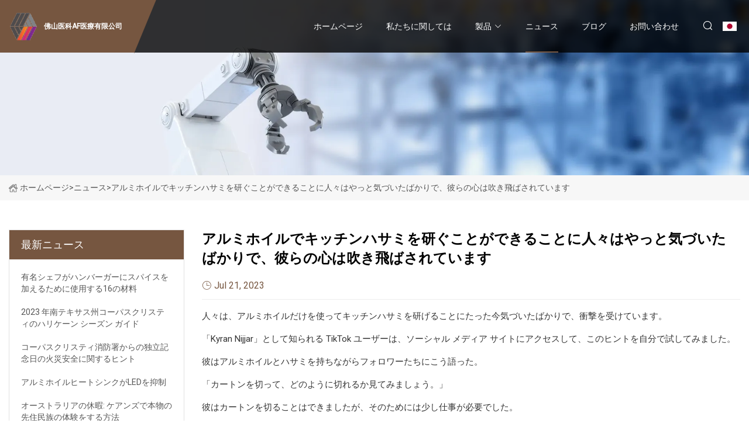

--- FILE ---
content_type: text/html; charset=utf-8
request_url: https://ja.xrfchina.com/news/people-are-only-just-realising-you-can-sharpen-your-kitchen-scissors-on-tin-foil-amp-their-minds-are-blown
body_size: 5874
content:
<!doctype html>
<html lang="ja">
<head>
<meta charset="utf-8" />
<title>アルミホイルでキッチンハサミを研ぐことができることに人々はやっと気づいたばかりで、彼らの心は吹き飛ばされています - 佛山医科AF医療有限公司</title>
<meta name="description" content="アルミホイルでキッチンハサミを研ぐことができることに人々はやっと気づいたばかりで、彼らの心は吹き飛ばされています" />
<meta name="keywords" content="アルミホイルでキッチンハサミを研ぐことができることに人々はやっと気づいたばかりで、彼らの心は吹き飛ばされています" />
<meta name="viewport" content="width=device-width, initial-scale=1.0" />
<meta name="application-name" content="佛山医科AF医療有限公司" />
<meta name="twitter:card" content="summary" />
<meta name="twitter:title" content="アルミホイルでキッチンハサミを研ぐことができることに人々はやっと気づいたばかりで、彼らの心は吹き飛ばされています - 佛山医科AF医療有限公司" />
<meta name="twitter:description" content="アルミホイルでキッチンハサミを研ぐことができることに人々はやっと気づいたばかりで、彼らの心は吹き飛ばされています" />
<meta name="twitter:image" content="https://ja.xrfchina.com/uploadimg/logo37017.png" />
<meta http-equiv="X-UA-Compatible" content="IE=edge" />
<meta property="og:site_name" content="佛山医科AF医療有限公司" />
<meta property="og:type" content="article" />
<meta property="og:title" content="アルミホイルでキッチンハサミを研ぐことができることに人々はやっと気づいたばかりで、彼らの心は吹き飛ばされています - 佛山医科AF医療有限公司" />
<meta property="og:description" content="アルミホイルでキッチンハサミを研ぐことができることに人々はやっと気づいたばかりで、彼らの心は吹き飛ばされています" />
<meta property="og:url" content="https://ja.xrfchina.com/news/people-are-only-just-realising-you-can-sharpen-your-kitchen-scissors-on-tin-foil-amp-their-minds-are-blown" />
<meta property="og:image" content="https://ja.xrfchina.com/uploadimg/logo37017.png" />
<link href="https://ja.xrfchina.com/news/people-are-only-just-realising-you-can-sharpen-your-kitchen-scissors-on-tin-foil-amp-their-minds-are-blown" rel="canonical" />
<link href="https://ja.xrfchina.com/uploadimg/ico37017.png" rel="shortcut icon" type="image/x-icon" />
<link href="https://fonts.googleapis.com" rel="preconnect" />
<link href="https://fonts.gstatic.com" rel="preconnect" crossorigin />
<link href="https://fonts.googleapis.com/css2?family=Roboto:wght@400&display=swap" rel="stylesheet" />
<link href="https://ja.xrfchina.com/themes/storefront/toast.css" rel="stylesheet" />
<link href="https://ja.xrfchina.com/themes/storefront/coffee/style.css" rel="stylesheet" />
<link href="https://ja.xrfchina.com/themes/storefront/coffee/page.css" rel="stylesheet" />
<script type="application/ld+json">
[{
"@context": "https://schema.org/",
"@type": "BreadcrumbList",
"itemListElement": [{
"@type": "ListItem",
"name": "&#x30DB;&#x30FC;&#x30E0;&#x30DA;&#x30FC;&#x30B8;",
"position": 1,
"item": "https://ja.xrfchina.com/"},{
"@type": "ListItem",
"name": "&#x30CB;&#x30E5;&#x30FC;&#x30B9;",
"position": 2,
"item": "https://ja.xrfchina.com/news"},{
"@type": "ListItem",
"name": "アルミホイルでキッチンハサミを研ぐことができることに人々はやっと気づいたばかりで、彼らの心は吹き飛ばされています",
"position": 3,
"item": "https://ja.xrfchina.com/news/people-are-only-just-realising-you-can-sharpen-your-kitchen-scissors-on-tin-foil-amp-their-minds-are-blown"}]},{
"@context": "http://schema.org",
"@type": "NewsArticle",
"mainEntityOfPage": {
"@type": "WebPage",
"@id": "https://ja.xrfchina.com/news/people-are-only-just-realising-you-can-sharpen-your-kitchen-scissors-on-tin-foil-amp-their-minds-are-blown"},
"headline": "佛山医科AF医療有限公司",
"image": {
"@type": "ImageObject",
"url": "https://ja.xrfchina.com"},
"datePublished": "7/21/2023 12:00:00 AM",
"dateModified": "7/21/2023 12:00:00 AM",
"author": {
"@type": "Organization",
"name": "佛山医科AF医療有限公司",
"url": "https://ja.xrfchina.com/"},
"publisher": {
"@type": "Organization",
"name": "ja.xrfchina.com",
"logo": {
"@type": "ImageObject",
"url": "https://ja.xrfchina.com/uploadimg/logo37017.png"}},
"description": "アルミホイルでキッチンハサミを研ぐことができることに人々はやっと気づいたばかりで、彼らの心は吹き飛ばされています"
}]
</script>
<script type="text/javascript" src="//info.53hu.net/traffic.js?id=08a984h6ak"></script>
</head>
<body class="index">
<!-- header start -->
<header>
  <div class="container">
    <div class="head-logo"><a href="https://ja.xrfchina.com/" title="&#x4F5B;&#x5C71;&#x533B;&#x79D1;AF&#x533B;&#x7642;&#x6709;&#x9650;&#x516C;&#x53F8;"><img src="/uploadimg/logo37017.png" width="50" height="50" alt="&#x4F5B;&#x5C71;&#x533B;&#x79D1;AF&#x533B;&#x7642;&#x6709;&#x9650;&#x516C;&#x53F8;"><span>&#x4F5B;&#x5C71;&#x533B;&#x79D1;AF&#x533B;&#x7642;&#x6709;&#x9650;&#x516C;&#x53F8;</span></a></div>
    <div class="menu-btn"><em></em><em></em><em></em></div>
    <div class="head-content">
      <nav class="nav">
        <ul>
          <li><a href="https://ja.xrfchina.com/">&#x30DB;&#x30FC;&#x30E0;&#x30DA;&#x30FC;&#x30B8;</a></li>
          <li><a href="/about-us">&#x79C1;&#x305F;&#x3061;&#x306B;&#x95A2;&#x3057;&#x3066;&#x306F;</a></li>
          <li><a href="/products">&#x88FD;&#x54C1;</a><em class="iconfont icon-xiangxia"></em>
            <ul class="submenu">
              <li><a href="/pharmaceutical-aluminum-foil">&#x533B;&#x85AC;&#x54C1;&#x7528;&#x30A2;&#x30EB;&#x30DF;&#x7B94;</a></li>
              <li><a href="/pharmaceutical-pvc-series-film">&#x533B;&#x85AC;&#x7528;PVC&#x30B7;&#x30EA;&#x30FC;&#x30BA;&#x30D5;&#x30A3;&#x30EB;&#x30E0;</a></li>
              <li><a href="/strip-aluminium-foil">&#x30B9;&#x30C8;&#x30EA;&#x30C3;&#x30D7;&#x30A2;&#x30EB;&#x30DF;&#x7B94;</a></li>
              <li><a href="/pvc-pe-composite-film">PVC PE&#x8907;&#x5408;&#x30D5;&#x30A3;&#x30EB;&#x30E0;</a></li>
              <li><a href="/tropical-aluminum-foil">&#x30C8;&#x30ED;&#x30D4;&#x30AB;&#x30EB;&#x30A2;&#x30EB;&#x30DF;&#x7B94;</a></li>
              <li><a href="/pvc-pvdc-composite-film">PVC PVDC &#x8907;&#x5408;&#x30D5;&#x30A3;&#x30EB;&#x30E0;</a></li>
              <li><a href="/pharmaceutical-pvc-film">&#x533B;&#x85AC;&#x7528;PVC&#x30D5;&#x30A3;&#x30EB;&#x30E0;</a></li>
              <li><a href="/pet-alu-pe-composite-film">PET ALU PE&#x8907;&#x5408;&#x30D5;&#x30A3;&#x30EB;&#x30E0;</a></li>
              <li><a href="/cold-forming-aluminum-foil">&#x51B7;&#x9593;&#x6210;&#x5F62;&#x30A2;&#x30EB;&#x30DF;&#x7B94;</a></li>
              <li><a href="/pharmaceutical-ptp-aluminum-foil">&#x533B;&#x85AC;&#x54C1;&#x7528;PTP&#x30A2;&#x30EB;&#x30DF;&#x7B94;</a></li>
            </ul>
          </li>
          <li class="active"><a href="/news">&#x30CB;&#x30E5;&#x30FC;&#x30B9;</a></li>
          <li><a href="/blog">&#x30D6;&#x30ED;&#x30B0;</a></li>
          <li><a href="/contact-us">&#x304A;&#x554F;&#x3044;&#x5408;&#x308F;&#x305B;</a></li>
        </ul>
      </nav>
      <div class="head-search"><em class="iconfont icon-sousuo"></em></div>
      <div class="search-input">
        <input type="text" placeholder="Keyword" id="txtSearch" autocomplete="off">
        <div class="search-btn" onclick="SearchProBtn()" title="Search"><em class="iconfont icon-sousuo" aria-hidden="true"></em></div>
      </div>
      <div class="languagelist">
        <div title="Language" class="languagelist-icon"><span>Language</span></div>
        <div class="languagelist-drop"><span class="languagelist-arrow"></span>
          <ul class="languagelist-wrap">
             <li class="languagelist-active"><a href="https://ja.xrfchina.com/news/people-are-only-just-realising-you-can-sharpen-your-kitchen-scissors-on-tin-foil-amp-their-minds-are-blown"><img src="/themes/storefront/images/language/ja.png" width="24" height="16" alt="&#x65E5;&#x672C;&#x8A9E;" title="ja">&#x65E5;&#x672C;&#x8A9E;</a></li>
                                    <li>
                                        <a href="https://www.xrfchina.com/news/people-are-only-just-realising-you-can-sharpen-your-kitchen-scissors-on-tin-foil-amp-their-minds-are-blown">
                                            <img src="/themes/storefront/images/language/en.png" width="24" height="16" alt="English" title="en">
                                            English
                                        </a>
                                    </li>
                                    <li>
                                        <a href="https://fr.xrfchina.com/news/people-are-only-just-realising-you-can-sharpen-your-kitchen-scissors-on-tin-foil-amp-their-minds-are-blown">
                                            <img src="/themes/storefront/images/language/fr.png" width="24" height="16" alt="Français" title="fr">
                                            Français
                                        </a>
                                    </li>
                                    <li>
                                        <a href="https://de.xrfchina.com/news/people-are-only-just-realising-you-can-sharpen-your-kitchen-scissors-on-tin-foil-amp-their-minds-are-blown">
                                            <img src="/themes/storefront/images/language/de.png" width="24" height="16" alt="Deutsch" title="de">
                                            Deutsch
                                        </a>
                                    </li>
                                    <li>
                                        <a href="https://es.xrfchina.com/news/people-are-only-just-realising-you-can-sharpen-your-kitchen-scissors-on-tin-foil-amp-their-minds-are-blown">
                                            <img src="/themes/storefront/images/language/es.png" width="24" height="16" alt="Español" title="es">
                                            Español
                                        </a>
                                    </li>
                                    <li>
                                        <a href="https://it.xrfchina.com/news/people-are-only-just-realising-you-can-sharpen-your-kitchen-scissors-on-tin-foil-amp-their-minds-are-blown">
                                            <img src="/themes/storefront/images/language/it.png" width="24" height="16" alt="Italiano" title="it">
                                            Italiano
                                        </a>
                                    </li>
                                    <li>
                                        <a href="https://pt.xrfchina.com/news/people-are-only-just-realising-you-can-sharpen-your-kitchen-scissors-on-tin-foil-amp-their-minds-are-blown">
                                            <img src="/themes/storefront/images/language/pt.png" width="24" height="16" alt="Português" title="pt">
                                            Português
                                        </a>
                                    </li>
                                    <li>
                                        <a href="https://ko.xrfchina.com/news/people-are-only-just-realising-you-can-sharpen-your-kitchen-scissors-on-tin-foil-amp-their-minds-are-blown"><img src="/themes/storefront/images/language/ko.png" width="24" height="16" alt="한국어" title="ko"> 한국어</a>
                                    </li>
                                    <li>
                                        <a href="https://ru.xrfchina.com/news/people-are-only-just-realising-you-can-sharpen-your-kitchen-scissors-on-tin-foil-amp-their-minds-are-blown"><img src="/themes/storefront/images/language/ru.png" width="24" height="16" alt="Русский" title="ru"> Русский</a>
                                    </li>
           </ul>
        </div>
      </div>
    </div>
  </div>
</header>
<!-- main end -->
<!-- main start -->
<main>
  <div class="inner-banner"><img src="/themes/storefront/images/inner-banner.webp" alt="アルミホイルでキッチンハサミを研ぐことができることに人々はやっと気づいたばかりで、彼らの心は吹き飛ばされています">
    <div class="inner-content"><a href="https://ja.xrfchina.com/"><img src="/themes/storefront/images/pagenav-homeicon.webp" alt="&#x30DB;&#x30FC;&#x30E0;&#x30DA;&#x30FC;&#x30B8;">&#x30DB;&#x30FC;&#x30E0;&#x30DA;&#x30FC;&#x30B8;</a> > <span>&#x30CB;&#x30E5;&#x30FC;&#x30B9;</span> > <span>アルミホイルでキッチンハサミを研ぐことができることに人々はやっと気づいたばかりで、彼らの心は吹き飛ばされています</span></div>
  </div>
  <div class="container">
    <div class="page-main">
      <div class="page-aside">
        <div class="aside-item">
          <div class="aside-title">&#x6700;&#x65B0;&#x30CB;&#x30E5;&#x30FC;&#x30B9;</div>
          <ul class="latest-news">
            <li><a href="/news/16-ingredients-celebrity-chefs-use-to-spice-up-their-burgers">
              <div class="info"><span class="title">有名シェフがハンバーガーにスパイスを加えるために使用する16の材料</span></div>
              </a></li>
            <li><a href="/news/2023-hurricane-season-guide-for-south-texas-corpus-christi">
              <div class="info"><span class="title">2023 年南テキサス州コーパスクリスティのハリケーン シーズン ガイド</span></div>
              </a></li>
            <li><a href="/news/4th-of-july-fire-safety-tips-from-corpus-christi-fire-department">
              <div class="info"><span class="title">コーパスクリスティ消防署からの独立記念日の火災安全に関するヒント</span></div>
              </a></li>
            <li><a href="/news/aluminum-foil-heatsink-keeps-leds-in-check">
              <div class="info"><span class="title">アルミホイルヒートシンクがLEDを抑制</span></div>
              </a></li>
            <li><a href="/news/australia-holidays-how-to-have-an-authentic-indigenous-experience-in-cairns">
              <div class="info"><span class="title">オーストラリアの休暇: ケアンズで本物の先住民族の体験をする方法</span></div>
              </a></li>
          </ul>
        </div>
        <div class="aside-item">
          <div class="aside-search">
            <input type="text" placeholder="Keyword" id="AsideSearch" autocomplete="off">
            <button id="AsideBtn" onclick="AsideSearch()"><em class="iconfont icon-sousuo" aria-hidden="true"></em></button>
          </div>
        </div>
      </div>
      <div class="page-content">
        <h1 class="newsdetails-title">アルミホイルでキッチンハサミを研ぐことができることに人々はやっと気づいたばかりで、彼らの心は吹き飛ばされています</h1>
        <div class="newsdetails-dete"><span><em class="iconfont icon-shijian"></em>Jul 21, 2023</span></div>
        <article><p>人々は、アルミホイルだけを使ってキッチンハサミを研げることにたった今気づいたばかりで、衝撃を受けています。</p><p>「Kyran Nijjar」として知られる TikTok ユーザーは、ソーシャル メディア サイトにアクセスして、このヒントを自分で試してみました。</p><p>彼はアルミホイルとハサミを持ちながらフォロワーたちにこう語った。</p><p>「カートンを切って、どのように切れるか見てみましょう。」</p><p>彼はカートンを切ることはできましたが、そのためには少し仕事が必要でした。</p><p>カートンを持ち上げながら、彼はこう言いました。</p><p>次に映像は、彼がアルミホイルを持ち、ストリップを引き剥がす場面に切り替わります。</p><p>Kyran 氏はさらに次のように付け加えています。「では、アルミホイルをつかんでハサミで数回切ると、どうやら研いでしまうようです。」</p><p>ビデオはその後、彼が再びカートンに切り込むシーンに切り替わりますが、今回ははるかに簡単に見えます。</p><p>それを切り開いた後、驚いたカイランは口を大きく開けて何も言えずに立ち尽くしている。</p><p>「ああ、あれを見てください」と彼はカートンをカメラにかざしながら言いました。</p><p>この発見に驚いた彼は、研ぎたてのハサミを黒いTシャツの上で試してみると、簡単に切れたようです。</p><p>「これほど鋭いとは信じられません」と彼は付け加えた。</p><p>しかし、ホイルでハサミを研ぐ背後にある科学は、TikTokerにとって失望となるかもしれない。</p><p>ホイルをカットした後のナイフは鋭くなっているように見えますが、実際には単にきれいになっているだけです。</p><p>ホイルは、ハサミから粘着性の残留物や布地の繊維を取り除くのに役立ちます。</p><p>これは、切れ味が鋭くなり、キッチンでのパフォーマンスが向上することを意味しますが、専門的に研いだ場合ほど鋭くはありません。</p><p>他の場所では、TikTokの知識豊富なママが、スロークッカーでラザニアを作る賢いハックを公開しました。</p><p>オンラインでは @duchessofthrift として知られるハイディ オンドラクは、TikTok で 30,000 人のフォロワーと定期的にお金を節約するコンテンツを共有しています。</p><p>「パスタを重ね、ラザニアシートを敷き、ボロネーゼを加えます。</p><p>「ボロネーゼの層、パスタの層 - それはジグソーパズルをするようなもので、スロークッカーに合わせてバラバラにするだけです。</p><p> 「ホワイトソース、パスタをもう1層加えて、ボロネーゼをもう1層加えて、パスタを加えて、さらにホワイトソースを加えます。 チーズをふりかけます。</p><p>「スロークッカーで約3時間強火で調理します。その後、次の3〜4時間は弱火にして、何もせずに仕事を続けるつもりです。美しく料理しますよ。」</p></article>
        <div class="sharewrap"></div>
        <div class="prodetails-link">
          <div class="item prev"><em class="iconfont icon-xiangzuo"></em>&#x524D;: <a href="/news//notes-on-applying-the-origin-rules">&#x539F;&#x70B9;&#x30EB;&#x30FC;&#x30EB;&#x3092;&#x9069;&#x7528;&#x3059;&#x308B;&#x5834;&#x5408;&#x306E;&#x6CE8;&#x610F;&#x4E8B;&#x9805;</a></div>
          <div class="item next"><a href="/news//eight-surprising-uses-for-foil-you-need-to-know-about">&#x77E5;&#x3063;&#x3066;&#x304A;&#x304D;&#x305F;&#x3044;&#x30DB;&#x30A4;&#x30EB;&#x306E;&#x610F;&#x5916;&#x306A;&#x4F7F;&#x3044;&#x65B9;8&#x3064;&#xFF01;</a> :&#x6B21;<em class="iconfont icon-xiangyou"></em></div>
        </div>
        <div class="prodetails-feedback" id="send">
          <div class="pro-description"></div>
          <input type="hidden" id="in-domain" value="ja.xrfchina.com">
          <div class="feedback">
            <div class="item">
              <label>&#x540D;&#x524D;: <span>*</span></label>
              <input type="text" id="in-name">
            </div>
            <div class="item">
              <label>E&#x30E1;&#x30FC;&#x30EB;: <span>*</span></label>
              <input type="text" id="in-email">
            </div>
            <div class="item">
              <label>&#x96FB;&#x8A71;/WhatsApp: <span>*</span></label>
              <input type="text" id="in-phone">
            </div>
            <div class="item">
              <label>&#x4E3B;&#x984C;: <span>*</span></label>
              <input type="text" id="in-subject">
            </div>
            <div class="item">
              <label>&#x30B3;&#x30F3;&#x30C6;&#x30F3;&#x30C4;: <span>*</span></label>
              <textarea name="" id="in-content"></textarea>
            </div>
            <div class="sendbtn" id="SubmitName" onclick="SendInquiry()"><span>&#x79C1;&#x305F;&#x3061;&#x306B;&#x9001;&#x3063;&#x3066;&#x304F;&#x3060;&#x3055;&#x3044;</span></div>
          </div>
        </div>
      </div>
    </div>
  </div>
</main>

<!-- main end -->
<!-- footer start -->
<footer>
  <div class="container">
    <div class="foot-item foot-item1"><a href="https://ja.xrfchina.com/" class="foot-logo" title="&#x4F5B;&#x5C71;&#x533B;&#x79D1;AF&#x533B;&#x7642;&#x6709;&#x9650;&#x516C;&#x53F8;"><img src="/uploadimg/logo37017.png" width="50" height="50" alt="&#x4F5B;&#x5C71;&#x533B;&#x79D1;AF&#x533B;&#x7642;&#x6709;&#x9650;&#x516C;&#x53F8;"></a>
      <div class="foot-newsletter">
        <input id="newsletterInt" placeholder="Your Email Address" type="text">
        <button id="newsletterBtn" title="Email"><em class="iconfont icon-zhixiangyou"></em></button>
      </div>
      <div id="newsletter-hint"></div>
      <p class="newsletter-tip">&#x8CEA;&#x554F;&#x200B;&#x200B;&#x304C;&#x3042;&#x308A;&#x307E;&#x3059;&#xFF1F;<a href="https://ja.xrfchina.com/">&#x3053;&#x3053;&#x3092;&#x30AF;&#x30EA;&#x30C3;&#x30AF;</a></p>
      <div class="foot-share"><a href="#" rel="nofollow" title="facebook"><em class="iconfont icon-facebook"></em></a><a href="#" rel="nofollow" title="linkedin"><em class="iconfont icon-linkedin"></em></a><a href="#" rel="nofollow" title="twitter"><em class="iconfont icon-twitter-fill"></em></a><a href="#" rel="nofollow" title="youtube"><em class="iconfont icon-youtube"></em></a><a href="#" rel="nofollow" title="instagram"><em class="iconfont icon-instagram"></em></a><a href="#" rel="nofollow" title="TikTok"><em class="iconfont icon-icon_TikTok"></em></a></div>
    </div>
    <div class="foot-item foot-item2">
      <div class="foot-title">&#x30AF;&#x30A4;&#x30C3;&#x30AF;&#x30EA;&#x30F3;&#x30AF;</div>
      <ul>
        <li><a href="https://ja.xrfchina.com/">&#x30DB;&#x30FC;&#x30E0;&#x30DA;&#x30FC;&#x30B8;</a></li>
        <li><a href="/about-us">&#x79C1;&#x305F;&#x3061;&#x306B;&#x95A2;&#x3057;&#x3066;&#x306F;</a></li>
        <li><a href="/products">&#x88FD;&#x54C1;</a></li>
        <li><a href="/news">&#x30CB;&#x30E5;&#x30FC;&#x30B9;</a></li>
        <li><a href="/blog">&#x30D6;&#x30ED;&#x30B0;</a></li>
        <li><a href="/contact-us">&#x304A;&#x554F;&#x3044;&#x5408;&#x308F;&#x305B;</a></li>
        <li><a href="/sitemap.xml">&#x30B5;&#x30A4;&#x30C8;&#x30DE;&#x30C3;&#x30D7;</a></li>
        <li><a href="/privacy-policy">Privacy Policy</a></li>
      </ul>
    </div>
    <div class="foot-item foot-item3">
      <div class="foot-title">&#x88FD;&#x54C1;&#x30AB;&#x30C6;&#x30B4;&#x30EA;</div>
      <ul>
        <li><a href="/pharmaceutical-aluminum-foil">医薬品用アルミ箔</a></li>
        <li><a href="/pharmaceutical-pvc-series-film">医薬用PVCシリーズフィルム</a></li>
        <li><a href="/strip-aluminium-foil">ストリップアルミ箔</a></li>
        <li><a href="/pvc-pe-composite-film">PVC PE複合フィルム</a></li>
        <li><a href="/tropical-aluminum-foil">トロピカルアルミ箔</a></li>
        <li><a href="/pvc-pvdc-composite-film">PVC PVDC 複合フィルム</a></li>
        <li><a href="/pharmaceutical-pvc-film">医薬用PVCフィルム</a></li>
        <li><a href="/pet-alu-pe-composite-film">PET ALU PE複合フィルム</a></li>
      </ul>
    </div>
    <div class="foot-item foot-item4">
      <div class="foot-title">&#x30D1;&#x30FC;&#x30C8;&#x30CA;&#x30FC;&#x4F1A;&#x793E;</div>
      <ul>
      </ul>
    </div>
  </div>
  <div class="foot-copyright">
    <p>著作権 &copy; ja.xrfchina.com, 全著作権所有.&nbsp;&nbsp;E&#x30E1;&#x30FC;&#x30EB;: <a href="lee@xrfchina.com" target="_blank"><span class="__cf_email__" data-cfemail="afc3cacaefd7ddc9ccc7c6c1ce81ccc0c2">[email&#160;protected]</span></a></p>
  </div>
  <div class="gotop"><em class="iconfont icon-xiangshang"></em></div>
</footer>
<!-- footer end -->
 
<!-- script start -->
<script data-cfasync="false" src="/cdn-cgi/scripts/5c5dd728/cloudflare-static/email-decode.min.js"></script><script src="https://ja.xrfchina.com/themes/storefront/js/jquery3.6.1.js"></script>
<script src="https://ja.xrfchina.com/themes/storefront/js/vanilla-lazyload.js"></script>
<script src="https://ja.xrfchina.com/themes/storefront/js/toast.js"></script>
<script src="https://ja.xrfchina.com/themes/storefront/js/style.js"></script>
<script src="https://ja.xrfchina.com/themes/storefront/js/page.js"></script>
<script src="https://ja.xrfchina.com/themes/storefront/js/axios.min.js"></script>
<script src="https://ja.xrfchina.com/themes/storefront/js/contact.js"></script>
<script src="https://ja.xrfchina.com/themes/storefront/js/share.js"></script>
<script defer src="https://static.cloudflareinsights.com/beacon.min.js/vcd15cbe7772f49c399c6a5babf22c1241717689176015" integrity="sha512-ZpsOmlRQV6y907TI0dKBHq9Md29nnaEIPlkf84rnaERnq6zvWvPUqr2ft8M1aS28oN72PdrCzSjY4U6VaAw1EQ==" data-cf-beacon='{"version":"2024.11.0","token":"08d2598ca8214a148f2ff228d9fb4dda","r":1,"server_timing":{"name":{"cfCacheStatus":true,"cfEdge":true,"cfExtPri":true,"cfL4":true,"cfOrigin":true,"cfSpeedBrain":true},"location_startswith":null}}' crossorigin="anonymous"></script>
</body>
</html>


--- FILE ---
content_type: text/css
request_url: https://ja.xrfchina.com/themes/storefront/coffee/style.css
body_size: 3418
content:
@charset "utf-8";@import url(/themes/storefront/fonts/iconfont.css);:root{--color:#765640;--color1:#765640b9}*{margin:0px;padding:0px;box-sizing:border-box;font-family:'Roboto', Tahoma, Geneva, sans-serif}img{max-width:100%;height:auto;vertical-align:bottom}a{color:inherit;text-decoration:none}a:hover{text-decoration:none}a,a:hover,a:active,a:visited,a:link,a:focus{-webkit-tap-highlight-color:rgba(0,0,0,0);-webkit-tap-highlight-color:transparent;outline:none;background:none;text-decoration:none}img.lazy{display:inline-block;opacity:0}img.lazy,img.tst{transition:opacity 0.6s,transform 0.3s ease}img.loaded{opacity:1}img:not([src]){visibility:hidden}.lazy-load{width:48px;height:48px;border-radius:50%;display:inline-block;position:relative;border:3px solid;border-color:#DDD #DDD transparent;animation:rotation 1s linear infinite;top:50%;left:50%;margin-top:-24px;margin-left:-24px;position:absolute}.lazy-load::after{content:"";position:absolute;left:0px;right:0px;top:0px;bottom:0;margin:auto;border:3px solid;border-color:transparent #ff3d00 #ff3d00;width:24px;height:24px;border-radius:50%;-webkit-animation:rotationBack 0.5s linear infinite;animation:rotationBack 0.5s linear infinite;transform-origin:center center}.lazy-wrap{display:block;position:relative;overflow:hidden}.lazy-wrap::after{content:"";display:block;padding-bottom:100%}.lazy-wrap.lazy-loaded .lazy-load{-webkit-animation:none;animation:none;display:none}.lazy-wrap.lazy-loaded::after{padding-bottom:0}@keyframes rotation{0%{transform:rotate(0deg)}100%{transform:rotate(360deg)}}@keyframes rotationBack{0%{transform:rotate(0deg)}100%{transform:rotate(-360deg)}}.line1{display:-webkit-box;-webkit-box-orient:vertical;-webkit-line-clamp:1;overflow:hidden}.line2{display:-webkit-box;-webkit-box-orient:vertical;-webkit-line-clamp:2;overflow:hidden}.line3{display:-webkit-box;-webkit-box-orient:vertical;-webkit-line-clamp:3;overflow:hidden}.line4{display:-webkit-box;-webkit-box-orient:vertical;-webkit-line-clamp:4;overflow:hidden}.line5{display:-webkit-box;-webkit-box-orient:vertical;-webkit-line-clamp:5;overflow:hidden}body{font-size:16px;overflow-x:hidden;line-height:1.7;position:relative;max-width:1920px;margin:0 auto}body.is-act{overflow:hidden}.container{width:100%;max-width:1600px;margin:0px auto;padding:0 15px;position:relative}.index>main>section{padding:4% 0;position:relative}header{width:100%;height:90px;background:rgba(0,0,0,0.8);transition:all 0.1s linear;position:fixed;top:0px;left:50%;transform:translateX(-50%);width:100%;z-index:999}header.act{height:66px;box-shadow:1px 2px 10px rgba(0,0,0,0.1)}header.act .head-logo::after{border-width:38px 38px 67px 0}header .container{height:100%;display:flex;align-items:center;justify-content:space-between}header .head-logo{height:100%;background:var(--color);position:relative;padding-right:10px}header .head-logo::before{content:"";width:1920px;height:100%;position:absolute;right:-1px;background:var(--color);top:0px;z-index:-1}header .head-logo::after{content:"";position:absolute;left:100%;top:0px;width:0;height:0;border-width:38px 38px 91.5px 0;border-style:solid;border-color:transparent transparent var(--color);transform:rotateX(180deg);transition:all 0.1s linear;z-index:999}header .head-logo a{display:flex;align-items:center;width:100%;height:100%;padding:10px 0;color:#FFF}header .head-logo a img{width:auto;max-height:50px;height:100%}header .head-logo a span{font-weight:bold;font-size:18px;padding:0 10px}header .menu-btn{display:none}header .head-content{display:flex;align-items:center;height:100%}header .head-content nav{height:100%;font-family:Lato}header .head-content nav>ul{display:flex;align-items:center;list-style:none;height:100%}header .head-content nav>ul>li{margin-right:40px;height:100%;position:relative}header .head-content nav>ul>li.act .submenu{opacity:1;visibility:inherit;transform:translateY(0)}header .head-content nav>ul>li em{margin-left:4px;color:#FFF;font-size:14px}header .head-content nav>ul>li>a{height:100%;color:#FFF;font-size:14px;display:inline-flex;align-items:center;justify-content:center;text-transform:uppercase;white-space:nowrap}header .head-content nav>ul>li::after{content:"";background:var(--color);position:absolute;bottom:0;left:0px;width:100%;height:2px;transition:all 0.1s linear;opacity:0}header .head-content nav>ul>li:hover::after,header .head-content nav>ul>li.active::after{opacity:1}header .head-content nav>ul>li .submenu{min-width:200px;display:block;height:auto;position:absolute;top:100%;left:0px;background:rgba(0,0,0,0.8);box-shadow:1px 2px 10px rgba(0,0,0,0.05);list-style:none;opacity:0;visibility:hidden;transform:translateY(10px);transition:all 0.1s linear}header .head-content nav>ul>li .submenu li{width:100%;height:auto;color:#FFF}header .head-content nav>ul>li .submenu li a{width:100%;height:100%;display:inline-block;padding:5px 10px}header .head-content nav>ul>li .submenu li a:hover{background:#000}header .head-content .head-search{height:100%;display:flex;align-items:center;justify-content:center;cursor:pointer;transition:all 0.1s linear;position:relative}header .head-content .head-search em{font-size:20px;color:#FFF}header .head-content .search-input{position:absolute;top:100%;right:60px;background:#FFF;display:flex;align-items:center;justify-content:center;box-shadow:2px 2px 4px rgba(0,0,0,0.2);opacity:0;transform:rotateX(90deg);visibility:hidden}header .head-content .search-input.active{transition:opacity 0.3s,transform 0.3s;visibility:visible;opacity:1;transform:rotateX(0);transform-origin:top}header .head-content .search-input input{width:200px;height:40px;padding-left:10px;font-size:16px;border:none;outline:none}header .head-content .search-input .search-btn{width:40px;height:40px;display:inline-flex;align-items:center;justify-content:center}header .head-content .search-input .search-btn em{font-size:22px;color:var(--darkcolor)}.languagelist{display:inline-block;position:relative;margin-left:15px}.languagelist-icon{display:block;width:100%;height:30px;line-height:30px;border:none;background:left center/24px no-repeat;background-image:url(/themes/storefront/images/languagelist.webp);cursor:pointer;padding:0px 14px 0px 30px;box-sizing:border-box;font-size:14px;position:relative;user-select:none}.languagelist-icon::before{content:"";display:block;position:absolute;right:0px;top:50%;width:6px;height:6px;border:0 solid #333;border-bottom-width:1px;border-left-width:1px;transform:rotate(-45deg);margin-top:-4px}.languagelist-drop{position:absolute;top:calc(100% + 26px);right:50%;transform:translateX(50%);background:#FFF;border:1px solid #ebeef5;border-radius:4px;box-shadow:0 2px 12px 0 rgba(0,0,0,0.1);z-index:9999;visibility:hidden;opacity:0;transition:opacity 0.3s,top 0.3s}.languagelist-drop.active{visibility:visible;opacity:1;top:calc(100% + 16px)}.languagelist-arrow{display:block;width:10px;height:10px;background-color:#FFF;border-top:1px solid #ebeef5;border-left:1px solid #ebeef5;transform:translateX(-50%) rotate(45deg);position:absolute;top:-6px;left:50%}.languagelist-wrap{width:140px;padding:8px 0;box-sizing:border-box;list-style:none}.languagelist-flex .languagelist-wrap{width:340px;display:flex;flex-wrap:wrap;padding:8px}.languagelist-wrap li{width:100%;padding:8px 16px;box-sizing:border-box;transition:background-color 0.3s}.languagelist-flex .languagelist-wrap li{width:33%;padding:8px 6px}.languagelist-wrap li.languagelist-active,.languagelist-wrap li:hover{background-color:#EEE}.languagelist-wrap li a{display:block;color:#000;font-size:12px;text-decoration:none;white-space:nowrap;text-overflow:ellipsis;overflow:hidden}.languagelist-wrap li img{display:inline-block;width:24px;height:16px;vertical-align:-0.25em;margin-right:4px}.languagelist-icon span,.languagelist-icon::before{display:none}.languagelist-icon{padding:0 15px}@media (max-width:1024px){.languagelist{margin-left:auto;margin-right:20px}.languagelist-icon{background-size:26px}}footer{background:#000;color:#FFF;padding:0px;padding-bottom:constant(safe-area-inset-bottom);padding-bottom:env(safe-area-inset-bottom)}footer ul{list-style:none}footer .container{display:flex;flex-wrap:wrap;justify-content:space-between;padding:4% 15px}footer .foot-item{width:22%;font-size:14px;color:rgba(255,255,255,0.5)}footer .foot-item.foot-item1{width:30%}footer .foot-item .foot-title{font-size:18px;font-weight:bold;color:#FFF;margin-bottom:10px;text-transform:uppercase}footer .foot-item ul li a{display:inline-block;padding:2px 0}footer .foot-item ul li a:hover{color:var(--color)}footer .foot-logo{display:block;max-width:200px}footer .foot-logo img{max-height:80px}footer .foot-share{display:flex;flex-wrap:wrap;margin-top:2em;margin-bottom:40px}footer .foot-share a{width:30px;height:30px;border:1px solid #999;border-radius:50%;display:inline-flex;align-items:center;justify-content:center;margin-right:10px;transition:all 0.2s linear}footer .foot-share a:hover{background:var(--color)}footer .foot-newsletter{margin-top:2em;width:100%;max-width:260px;height:40px;border:1px solid #000000;border-radius:2px;overflow:hidden;position:relative}footer .foot-newsletter input{width:100%;height:100%;border:none;outline:none;padding:0px 10px;background:#FFF}footer .foot-newsletter button{position:absolute;right:10px;top:50%;transform:translateY(-50%);width:30px;height:30px;color:#FFF;background:var(--color);border-radius:50%;border:none;outline:none;cursor:pointer;transition:all 0.1s linear}footer .foot-newsletter button:hover{background:#000}footer #newsletter-hint{color:#f00}footer .newsletter-tip{margin-top:1em}footer .newsletter-tip a{color:var(--color);opacity:0.8;text-decoration:underline}footer .foot-copyright{display:flex;align-items:center;justify-content:center;border-top:1px solid rgba(255,255,255,0.2);padding:15px 15px;text-align:center;line-height:1.6;font-size:12px;color:rgba(255,255,255,0.5)}footer .foot-copyright a:hover{color:var(--color)}.gotop{cursor:pointer;height:40px;width:40px;border-radius:50%;position:fixed;bottom:100px;right:24px;background:#FFF;box-shadow:0 5px 5px 0 rgba(0,0,0,0.1);transition:all 0.4s ease;z-index:9;overflow:hidden;opacity:0;visibility:hidden}.gotop:hover{background:#c1c1c1}.gotop em{color:#000;font-size:24px;width:100%;height:100%;display:inline-flex;align-items:center;justify-content:center}.gotop.act{opacity:1;visibility:inherit;animation:gotop 0.2s forwards}@keyframes gotop{0%{opacity:0;bottom:80px}100%{opacity:1;bottom:100px}}@keyframes bannertext{0%{opacity:0;transform:translateX(30px) translateY(-50%)}100%{opacity:1;transform:translateX(0) translateY(-50%)}}@media (max-width:1440px){header .head-logo a span{font-size:12px}}@media (max-width:1024px){header{height:66px}header.act{height:60px}header.act .head-logo::after{border-width:38px 38px 60px 0}header.act .head-content{height:calc(100vh - 60px);top:60px}header .head-logo::after{border-width:38px 38px 66px 0}header .menu-btn{display:block;position:relative;display:flex;align-items:center;width:50px;height:50px;cursor:pointer}header .menu-btn.m-act em{width:32px !important;top:50% !important}header .menu-btn.m-act em:nth-child(1){transform:rotate(45deg)}header .menu-btn.m-act em:nth-child(2){width:0 !important}header .menu-btn.m-act em:nth-child(3){transform:rotate(-45deg)}header .menu-btn em{height:3px;background:#FFF;position:absolute;right:8px;border-radius:4px;transition:all 0.2s linear}header .menu-btn em:nth-child(1){width:30px;top:30%}header .menu-btn em:nth-child(2){width:22px;top:48%}header .menu-btn em:nth-child(3){width:26px;top:70%}header .head-content{display:block;position:fixed;top:66px;left:0px;width:100%;height:calc(100vh - 66px);background:#FFF;padding:20px;transform:translateX(100%);transition:transform 0.2s linear;overflow-y:scroll;padding-bottom:constant(safe-area-inset-bottom);padding-bottom:env(safe-area-inset-bottom)}header .head-content.active{transform:translateX(0)}header .head-content .nav{width:100%;height:auto}header .head-content .nav>ul{flex-direction:column;margin-top:20px}header .head-content .nav>ul>li{width:100%;height:auto;margin:0px;border-bottom:1px solid #A6A6A6}header .head-content .nav>ul>li.m-act>a{color:var(--color)}header .head-content .nav>ul>li.m-act em{color:var(--color)}header .head-content .nav>ul>li em{color:#333}header .head-content .nav>ul>li::after{content:none}header .head-content .nav>ul>li.active>a{color:var(--color)}header .head-content .nav>ul>li>a{color:#333;width:100%;height:50px;justify-content:flex-start;padding:20px 0;font-weight:400;font-size:16px;position:relative}header .head-content .nav>ul>li em{position:absolute;right:0px;top:0px;width:50px;height:50px;display:flex;align-items:center;justify-content:center;transition:all 0.2s linear}header .head-content .nav>ul>li .submenu{position:static;box-shadow:none;background:none;visibility:inherit;transform:none;transition:none;opacity:1;display:none}header .head-content .nav>ul>li .submenu li a{padding:8px 20px;color:rgba(30,30,30,0.8)}header .head-content .nav>ul>li .submenu li a:hover{background:none}header .head-content .head-search{display:none}header .head-content .search-input{opacity:1;visibility:inherit;transform:none;box-shadow:none;border:1px solid #A6A6A6;width:100%;position:static}header .head-content .search-input input{flex:1}}.sharewrap{width:100%;height:35px;display:flex;align-items:center;margin-top:20px}.sharewrap>div{margin-right:6px}.sharewrap .share-item{position:relative;height:30px;width:30px;transition:0.4s all;transition-delay:30ms;cursor:pointer;overflow:hidden;border-radius:2px}.sharewrap .share-item:hover{transform:translateY(-6px)}.sharewrap .facebook{background:url(/themes/storefront/images/share-f.webp) no-repeat;background-size:30px 30px}.sharewrap .twitter{background:url(/themes/storefront/images/share-t.webp) -4px -4px no-repeat;background-size:37px 37px}.sharewrap .linkedin{background:url(/themes/storefront/images/share-l.webp) -4px -4px no-repeat;background-size:36px 36px}.sharewrap .pinterest{background:url(/themes/storefront/images/share-p.webp) -2px -2px no-repeat;background-size:32px 32px}@media (max-width:768px){.sharewrap{width:100%;margin-top:10px}.sharewrap .share-item:hover{transform:translateY(0)}.sharewrap .share-item{width:25px;height:25px}.sharewrap .facebook{background-size:23px 23px}.sharewrap .linkedin,.sharewrap .twitter{background-size:30px 30px;background-position:-3px -3px}}.feedback{display:flex;flex-wrap:wrap;justify-content:space-between}.feedback .item{width:48%;margin-bottom:20px}.feedback .item:nth-child(5),.feedback .item:nth-child(6){width:100%}.feedback .item label{display:block;font-size:14px;margin-bottom:5px;font-weight:bold;color:#000}.feedback .item label span{color:#f00}.feedback .item input{width:100%;height:50px;padding:0px 20px;background:#FFF;border:1px solid #DDD;border-radius:2px;outline:none}.feedback .item input:focus{border-color:var(--color)}.feedback .item input.err{border-color:#f00}.feedback .item textarea{width:100%;height:160px;outline:none;background:#FFF;border:1px solid #DDD;padding:10px 20px;resize:none}.feedback .item textarea:focus{border-color:var(--color)}.feedback .item textarea.err{border-color:#f00}.feedback .sendbtn{text-transform:uppercase;width:100%;height:50px;background:var(--color);border:1px solid var(--color);border-radius:2px;display:flex;align-items:center;justify-content:center;color:#FFF;font-weight:bold;cursor:pointer;transition:all 0.1s linear}.feedback .sendbtn:hover{opacity:0.9}@media (max-width:768px){.index>main>section{padding:40px 0px}.languagelist{margin-right:0}header .head-logo a img{max-height:30px}footer .container{padding-top:40px}footer .foot-item{width:100% !important;margin-bottom:2em}footer .foot-share{margin:2em 0 0}footer ul{display:flex;flex-wrap:wrap}footer ul li{width:33%}footer .foot-item3 ul li,footer .foot-item4 ul li{width:50%}footer .foot-item3 ul li a,footer .foot-item4 ul li a{display:-webkit-box;-webkit-box-orient:vertical;-webkit-line-clamp:1;overflow:hidden}}